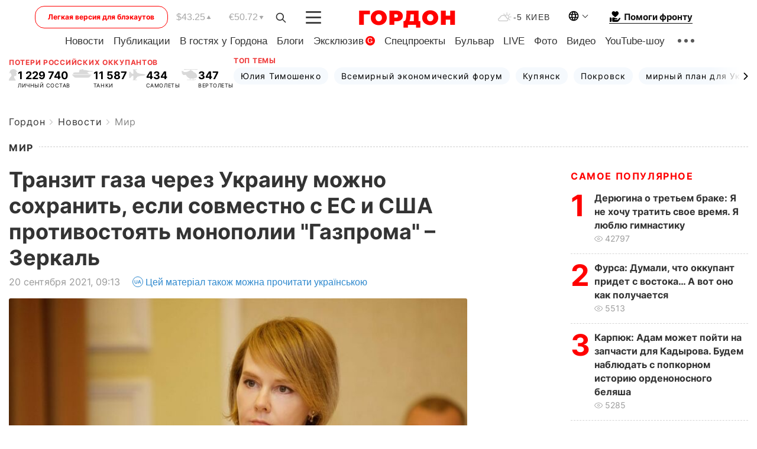

--- FILE ---
content_type: text/html; charset=utf-8
request_url: https://www.google.com/recaptcha/api2/aframe
body_size: 267
content:
<!DOCTYPE HTML><html><head><meta http-equiv="content-type" content="text/html; charset=UTF-8"></head><body><script nonce="kbtQPNJajnjqCAlMeMCKsw">/** Anti-fraud and anti-abuse applications only. See google.com/recaptcha */ try{var clients={'sodar':'https://pagead2.googlesyndication.com/pagead/sodar?'};window.addEventListener("message",function(a){try{if(a.source===window.parent){var b=JSON.parse(a.data);var c=clients[b['id']];if(c){var d=document.createElement('img');d.src=c+b['params']+'&rc='+(localStorage.getItem("rc::a")?sessionStorage.getItem("rc::b"):"");window.document.body.appendChild(d);sessionStorage.setItem("rc::e",parseInt(sessionStorage.getItem("rc::e")||0)+1);localStorage.setItem("rc::h",'1768998875338');}}}catch(b){}});window.parent.postMessage("_grecaptcha_ready", "*");}catch(b){}</script></body></html>

--- FILE ---
content_type: application/javascript; charset=utf-8
request_url: https://fundingchoicesmessages.google.com/f/AGSKWxX9nZzczOvm8wMPKjrEYdTRhNKzLNcmoycEXsHOZAfUaqH9fw8uLHVGzozQCWnZgBkZoBBuxFVpdOTIQT24uj35LJ_AzCl6biatMy1xg9fILuCb6KZ7LPt6WscRcIGnBfNMqHw_CeaIiyc6c-za01TmRiK3Mb2TPXiH4e63B1JGzcdIA3caRFJ8QaTa/_/adstop728./ads-sticker2./pushdownAd./retrieve-ad..ads.controller.
body_size: -1289
content:
window['28a9f0e9-a982-4ae2-9e39-11ff14ef98b7'] = true;

--- FILE ---
content_type: image/svg+xml
request_url: https://gordonua.com/user/img/twitter.svg
body_size: 173
content:
<svg width="26" height="25" viewBox="0 0 26 25" fill="none" xmlns="http://www.w3.org/2000/svg">
<circle cx="12.5039" cy="12.5" r="12.5" fill="#55ACE3"/>
<path d="M19.1289 9.31056C18.6914 9.49806 18.1914 9.62306 17.6914 9.68557C18.1914 9.37306 18.6289 8.87306 18.8164 8.31055C18.3164 8.62305 17.8164 8.81056 17.1914 8.93556C16.7539 8.43555 16.0664 8.12305 15.3789 8.12305C14.0039 8.12305 12.8789 9.24806 12.8789 10.6231C12.8789 10.8106 12.8789 10.9981 12.9414 11.1856C10.8789 11.0606 9.0039 10.0606 7.7539 8.56055C7.5664 8.93555 7.4414 9.37306 7.4414 9.81056C7.4414 10.6856 7.8789 11.4356 8.5664 11.8731C8.1289 11.8731 7.7539 11.7481 7.4414 11.5606C7.4414 12.7481 8.3164 13.8106 9.4414 13.9981C9.2539 14.0606 9.00391 14.0606 8.75391 14.0606C8.56641 14.0606 8.4414 14.0606 8.2539 13.9981C8.5664 14.9981 9.50391 15.7481 10.6289 15.7481C9.75391 16.4356 8.69141 16.8106 7.50391 16.8106C7.31641 16.8106 7.12891 16.8107 6.87891 16.7482C8.00391 17.4357 9.3164 17.8732 10.7539 17.8732C15.3789 17.8732 17.8789 14.0606 17.8789 10.7481V10.4356C18.3789 10.2481 18.8164 9.81056 19.1289 9.31056Z" fill="white"/>
</svg>
